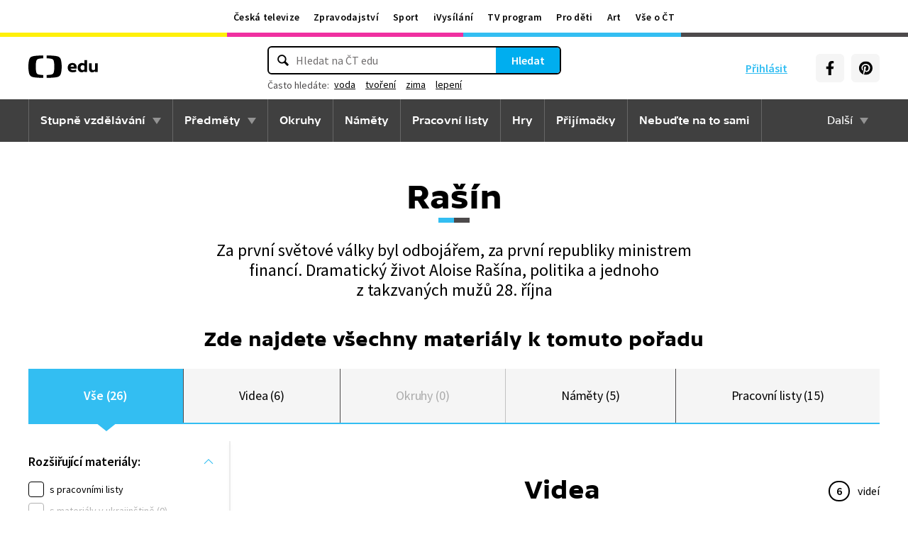

--- FILE ---
content_type: text/plain; charset=utf-8
request_url: https://events.getsitectrl.com/api/v1/events
body_size: 555
content:
{"id":"66f2761642b4ca3a","user_id":"66f27616437d0161","time":1768617957642,"token":"1768617957.d7526f67bce4784f1242fcc1ecfdc98d.705ca56fd04e60d7530f39eb967755b0","geo":{"ip":"3.19.77.91","geopath":"147015:147763:220321:","geoname_id":4509177,"longitude":-83.0061,"latitude":39.9625,"postal_code":"43215","city":"Columbus","region":"Ohio","state_code":"OH","country":"United States","country_code":"US","timezone":"America/New_York"},"ua":{"platform":"Desktop","os":"Mac OS","os_family":"Mac OS X","os_version":"10.15.7","browser":"Other","browser_family":"ClaudeBot","browser_version":"1.0","device":"Spider","device_brand":"Spider","device_model":"Desktop"},"utm":{}}